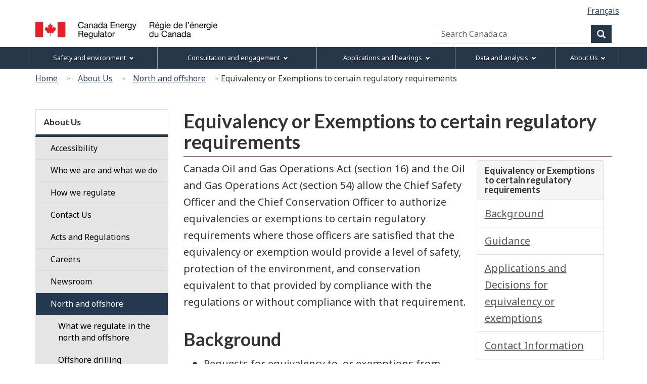

--- FILE ---
content_type: text/html
request_url: https://www.cer-rec.gc.ca/en/about/north-offshore/equivalency-or-exemptions-to-certain-regulatory-requirements/index.html
body_size: 9824
content:

<!DOCTYPE html>
<!--[if lt IE 9]><html class="no-js lt-ie9" lang="en" dir="ltr"><![endif]-->
<!--[if gt IE 8]><!-->
<html class="no-js" lang="en" dir="ltr"><!-- InstanceBegin template="/Templates/wet4-gcwu-2col-eng.dwt" codeOutsideHTMLIsLocked="false" -->
<!--<![endif]-->
<head>
<meta charset="utf-8">
<!-- Web Experience Toolkit (WET) / Boîte à outils de l'expérience Web (BOEW)
wet-boew.github.io/wet-boew/License-en.html / wet-boew.github.io/wet-boew/Licence-fr.html -->

<!-- InstanceBeginEditable name="doctitle" -->
<title>CER – Equivalency or Exemptions to certain regulatory requirements</title>
<!-- InstanceEndEditable -->
<!-- Meta data -->
<!-- InstanceBeginEditable name="head" -->
<meta name="dcterms.subject" title="scheme" content="Northern development; Energy; Gas industry; Natural gas; Petroleum industry; Petroleum;">
<!-- Meta data-->
<!-- InstanceEndEditable -->

<meta name="viewport" content="width=device-width, initial-scale=1">
<meta name="description" content="Equivalency or Exemptions to certain regulatory requirements">
<meta name="dcterms.title" content="CER – Equivalency or Exemptions to certain regulatory requirements">
<meta name="dcterms.creator" content="Government of Canada, Canada Energy Regulator">
<meta name="dcterms.issued" title="W3CDTF" content="2022-08-11">
<meta name="dcterms.modified" title="W3CDTF" content="2022-08-11">
<meta name="dcterms.language" title="ISO639-2" content="eng">
<!-- Meta data-->
<!--[if gte IE 9 | !IE ]><!-->
<link href="/Templates/wet4-gcwu/theme-gcwu-fegc/assets/favicon.ico" rel="icon" type="image/x-icon">
<link rel="stylesheet" href="/Templates/wet4-gcwu/theme-gcwu-fegc/css/theme.min.css">
<link rel="stylesheet" href="/Templates/wet4-gcwu/includes/css/gcwu.custom.css">
<link rel="stylesheet" href="/includes/js/invitation-manager/Overlay.css"> 
<!--<![endif]-->
<!--[if lt IE 9]>
<link href="/Templates/wet4-gcwu/theme-gcwu-fegc/assets/favicon.ico" rel="shortcut icon" />
<link rel="stylesheet" href="/Templates/wet4-gcwu/theme-gcwu-fegc/css/ie8-theme.min.css" />
<script src="http://ajax.googleapis.com/ajax/libs/jquery/1.11.1/jquery.min.js"></script>
<script src="/Templates/wet4-gcwu/wet-boew/js/ie8-wet-boew.min.js"></script>
<![endif]
<script src="https://ajax.googleapis.com/ajax/libs/jquery/2.1.4/jquery.js"></script>-->
<script src="https://ajax.googleapis.com/ajax/libs/jquery/2.2.4/jquery.min.js"></script>

<noscript><link rel="stylesheet" href="/Templates/wet4-gcwu/wet-boew/css/noscript.min.css" /></noscript>

<!-- CustomScriptsCSSStart -->
<!-- InstanceBeginEditable name="customscriptcss" -->

<!-- InstanceEndEditable -->
<!-- CustomScriptsCSSEnd -->
<!-- Global tracking being done by Tag manager in skip-to-menu-eng.html -->
</head>

<body vocab="http://schema.org/" typeof="WebPage">
<span typeof="Organization"><meta property="legalName" content="Canada Energy Regulator"></span>
<!-- Start: Google Tag Manager -->
<script>
	//Script to determine if on tweb7, if not, then run Google Code
    const currentDomain = window.location.hostname;
    const subdomain = "tweb7.";
    if (currentDomain.startsWith(subdomain)){
        // On tweb7, do not add code
    } else {
        const noscriptIframe = document.createElement('iframe');
        noscriptIframe.src = "//www.googletagmanager.com/ns.html?id=GTM-M96XHH";
        noscriptIframe.height = "0";
        noscriptIframe.width = "0";
        noscriptIframe.style.display = "none";
        noscriptIframe.style.visibility = "hidden";
        document.body.appendChild(noscriptIframe);

        const gtmScript = document.createElement('script');
        gtmScript.text = `(function(w,d,s,l,i){w[l]=w[l]||[];w[l].push({'gtm.start':
        new Date().getTime(),event:'gtm.js'});var f=d.getElementsByTagName(s)[0],
        j=d.createElement(s),dl=l!='dataLayer'?'&l='+l:'';j.async=true;j.src=
        '//www.googletagmanager.com/gtm.js?id='+i+dl;f.parentNode.insertBefore(j,f);
        })(window,document,'script','dataLayer','GTM-M96XHH');`;
        document.head.appendChild(gtmScript);

        // js-cookie for GA4 Unique Pageview event
        const jsCookieScript = document.createElement('script');
        jsCookieScript.src = "https://cdn.jsdelivr.net/npm/js-cookie@3.0.5/dist/js.cookie.min.js";
        document.body.appendChild(jsCookieScript);

		// javascript for unique pageviews 
        const uniquePageviewsScript = document.createElement('script');
        uniquePageviewsScript.src = "/includes/js/unique-pageviews.js";
        document.body.appendChild(uniquePageviewsScript);
    }
</script>
<!-- End: Google Tag Manager -->

<ul id="wb-tphp">
	<li class="wb-slc">
		<a class="wb-sl" href="#wb-cont">Skip to main content</a>
	</li>
	<li class="wb-slc visible-sm visible-md visible-lg">
		<a class="wb-sl" href="#wb-info">Skip to "About this site"</a>
	</li>	<li class="wb-slc visible-md visible-lg">
		<a class="wb-sl" href="#wb-sec">Skip to section menu</a>
	</li>
</ul>
<header role="banner">
	<div id="wb-bnr">
		<div id="wb-bar">
			<div class="clearfix"></div>
			<div class="container">				
				<div class="row">
					<section id="wb-lng" class="visible-md visible-lg">
						<h2>Language selection</h2>
						<ul class="text-right list-inline margin-bottom-none">				
							
<!-- InstanceBeginEditable name="language" -->
<li><a lang="fr" hreflang="fr" href="/fr/regie/nord-zones-extracotieres/equivalence-de-certaines-exigences-reglementaires-ou-derogation/index.html">Français</a></li>
<!-- InstanceEndEditable -->
 	
</ul>
</section>
<div>
  <div class="brand col-xs-5 col-md-4" property="publisher" typeof="GovernmentOrganization">
	<a href="/en/index.html" property="url">
	  <img src="/global/images/logo_cer_en.png" alt="" property="logo" class="img-responsive">
	  <span class="wb-inv" property="name"> Canada Energy Regulator / <span lang="fr">Régie de l’énergie du Canada</span></span></a>
	<meta property="areaServed" typeof="Country" content="Canada">
	<link property="logo" href="/global/images/logo_cer_en.png">
  </div>
  <section id="wb-srch" class="col-lg-8 text-right">
	<h2>Search</h2>
	<form action="https://www.canada.ca/en/canada-energy-regulator/search.html" method="get" name="cse-search-box" role="search" class="form-inline">
	  <div class="form-group">
		<label for="wb-srch-q" class="wb-inv">Search Canada.ca</label>
		<input id="wb-srch-q" list="wb-srch-q-ac" class="wb-srch-q form-control" name="q" type="search" value=""
		  size="34" maxlength="170" placeholder="Search Canada.ca">
		  <!-- 
		 <input type="hidden" name="st" value="s" data-role="none">
		 <input type="hidden" name="num" value="10" data-role="none">
		 <input type="hidden" name="s5bm3ts21rch" value="x" data-role="none">
		 <input type="hidden" name="st1rt" value="0" data-role="none">
		 <input type="hidden" name="langs" value="eng" data-role="none">
		 <input type="hidden" name="cdn" value="reccer" data-role="none">
			-->
		<datalist id="wb-srch-q-ac"></datalist>
	  </div>
	  <div class="form-group submit">
		<button type="submit" id="wb-srch-sub" class="btn btn-primary btn-small" name="wb-srch-sub">
		  <span
			class="glyphicon-search glyphicon"></span>
		  <span class="wb-inv">Search</span></button>
	  </div>
	</form>
  </section>
</div>
</div>
</div>
</div>
</div>
<section class="wb-mb-links col-xs-12 visible-sm visible-xs" id="wb-glb-mn">
    <h2>Menu</h2>
    <ul class="pnl-btn list-inline text-right">
      <li>
        <a href="#mb-pnl" title="Menu" aria-controls="mb-pnl" class="overlay-lnk btn btn-sm btn-default" role="button"> 
          <span class="glyphicon glyphicon-th-list"> 
            <span class="wb-inv">Menu</span>
          </span>
        </a>
      </li>
    </ul>
    <div id="mb-pnl"></div>
  </section>
<nav role="navigation" id="wb-sm" data-ajax-replace="/Templates/wet4-gcwu/includes/menu/sitemenu-en.html" data-trgt="mb-pnl" class="wb-menu visible-md visible-lg" typeof="SiteNavigationElement">
    <div class="container nvbar">
      <h2>Menu</h2>
      <div class="row">
        <ul class="list-inline menu">
			<li><a href="/en/safety-environment/index.html">Safety and environment</a></li>
			<li><a href="/en/consultation-engagement/index.html">Consultation and engagement</a></li>
			<li><a href="/en/applications-hearings/index.html">Applications and hearings</a></li>
			<li><a href="/en/data-analysis/index.html">Data and analysis</a></li>
			<li><a href="/en/about/index.html">About Us</a></li>
	  	</ul>
      </div>
    </div>
	</nav>
<nav id="wb-bc" property="breadcrumb" role="navigation">
<h2>You are here:</h2>
<div class="container">
<div class="row">
<ol class="breadcrumb">
<li><a href="/en/index.html">Home</a></li>
<li><a href="/en/about/index.html">About Us</a></li>
<li><a href="/en/about/north-offshore/index.html">North and offshore</a></li>
<li>Equivalency or Exemptions to certain regulatory requirements</li>
</ol>

</div>
</div>
</nav>
</header>
<div class="container">
<div class="row">
<main role="main" property="mainContentOfPage" class="col-md-9 col-md-push-3">

<!-- InstanceBeginEditable name="center" -->
<h1 id="wb-cont" property="name">Equivalency or Exemptions to certain regulatory requirements</h1>
<aside class="col-md-4 pull-right">
<section class="panel panel-default">
<header class="panel-heading">
<h2 class="panel-title">Equivalency or Exemptions to certain regulatory requirements</h2>
</header>
<div class="list-group">
<a class="list-group-item" href="/en/about/north-offshore/equivalency-or-exemptions-to-certain-regulatory-requirements/index.html#s1">Background</a>
<a class="list-group-item" href="/en/about/north-offshore/equivalency-or-exemptions-to-certain-regulatory-requirements/index.html#s2">Guidance</a>
<a class="list-group-item" href="/en/about/north-offshore/equivalency-or-exemptions-to-certain-regulatory-requirements/index.html#s3">Applications and Decisions for equivalency or exemptions</a>
<a class="list-group-item" href="/en/about/north-offshore/equivalency-or-exemptions-to-certain-regulatory-requirements/index.html#s4">Contact Information</a>
</div>
</section>
<section class="panel panel-default">
<header class="panel-heading">
<h2 class="panel-title">Related Links</h2>
</header>
<div class="list-group">
<a class="list-group-item" href="https://laws-lois.justice.gc.ca/eng/acts/O-7/index.html" rel="external">Canada Oil and Gas Operations Act</a>
<a class="list-group-item" href="https://www.justice.gov.nt.ca/en/files/legislation/oil-and-gas-operations/oil-and-gas-operations.a.pdf" rel="external">Oil and Gas Operations Act</a>
<a class="list-group-item" href="/en/about/acts-regulations/other-acts/canada-oil-gas-operations-act/transparency-guidelines-information/index.html">Transparency Guidelines for Information under the Canada Oil and Gas Operations Act</a>
</div>
</section>
</aside>
<p>Canada Oil and Gas Operations Act (section 16) and the Oil and Gas Operations Act (section&nbsp;54) allow the Chief Safety  Officer and the Chief Conservation Officer to authorize equivalencies or exemptions to certain regulatory requirements where those officers are satisfied that the equivalency or exemption would provide a level of safety, protection of the environment, and conservation equivalent to that provided by compliance with the regulations or without compliance with that requirement.</p>
<h2 id="s1">Background</h2>
<ul class="lst-spcd">
<li><a href="/en/about/north-offshore/equivalency-or-exemptions-to-certain-regulatory-requirements/requests-for-equivalency-exemptions-regulatory-requirements.html">Requests for equivalency to, or exemptions from, certain regulatory requirements under the Canada Oil and Gas Operations Act or the Northwest Territories’ Oil and Gas Operations Act</a> &ndash; 6&nbsp;July 2021</li>
</ul>
<h2 id="s2">Guidance</h2>
<ul>
<li><a href="/en/about/north-offshore/equivalency-or-exemptions-to-certain-regulatory-requirements/regulatory-deviation-or-exemption-application-process-guidelines.html">Regulatory Deviation or Exemption application process Guidelines</a> &ndash; 21&nbsp;July 2021</li>
</ul>
<table id="s3" class="table table-bordered table-condensed table-hover small">
<caption class="text-left"><strong>Applications and Decisions for equivalency or exemptions</strong></caption>
<thead>
<tr>
<th scope="col" class="active col-sm-2"><p>Applicant</p></th>
<th scope="col" class="active col-sm-5"><p>Application details</p></th>
<th scope="col" class="active col-sm-2"><p>Date submitted</p></th>
<th scope="col" class="active col-sm-2"><p>Public comment period ends</p></th>
<th scope="col" class="active col-sm-2"><p>Decision</p></th>
</tr>
</thead>
<tbody>
<tr>
<td><p>Inuvialuit Petroleum Corporation (IPC)</p></td>
<td><p>OGOA RegDEx Request 2021-001</p>
<p>Substitute standard for Quality Assurance Program<br>
<a href="https://apps.cer-rec.gc.ca/REGDOCS/File/Download/4155635">[Document&nbsp;4155635]</a></p></td>
<td><p>2021-10-12</p></td>
<td><p>2021-11-15</p></td>
<td><p> <a href="https://apps.cer-rec.gc.ca/REGDOCS/Item/Filing/C17492">[Filing&nbsp;C17492]</a></p></td>
</tr><tr>
<td><p>Inuvialuit Petroleum Corporation (IPC)</p></td>
<td><p>OGOA RegDEx Request 2021-002</p>
<p>Substitute standard for construction and design<br>
<a href="https://apps.cer-rec.gc.ca/REGDOCS/File/Download/4155636">[Document&nbsp;4155636]</a></p></td>
<td><p>2021-10-12</p></td>
<td><p>2021-11-15</p></td>
<td><p> <a href="https://apps.cer-rec.gc.ca/REGDOCS/Item/Filing/C17493">[Filing&nbsp;C17493]</a></p></td>
</tr>
<tr>
<td><p>Inuvialuit Petroleum Corporation (IPC)</p></td>
<td><p>OGOA RegDEx Request 2021-003</p>
<p>Use of current standard or code<br>
<a href="https://apps.cer-rec.gc.ca/REGDOCS/File/Download/4155561">[Document&nbsp;4155561]</a></p></td>
<td><p>2021-10-12</p></td>
<td><p>2021-11-15</p></td>
<td><p> <a href="https://apps.cer-rec.gc.ca/REGDOCS/Item/Filing/C17494">[Filing&nbsp;C17494]</a></p></td>
</tr>
<tr>
<td><p>Inuvialuit Petroleum Corporation (IPC)</p></td>
<td><p>OGOA RegDEx Request 2021-004</p>
<p>Use of current version of reference standard or code<br>
<a href="https://apps.cer-rec.gc.ca/REGDOCS/File/Download/4158465">[Document&nbsp;4158465]</a></p></td>
<td><p>2021-10-12</p></td>
<td><p>2021-11-15</p></td>
<td><p> <a href="https://apps.cer-rec.gc.ca/REGDOCS/Item/Filing/C17495">[Filing&nbsp;C17495]</a></p></td>
</tr>
<tr>
<td><p>Inuvialuit Petroleum Corporation (IPC)</p></td>
<td><p>OGOA RegDEx Request 2021-005</p>
<p>Use current engineering best practices for similar type of facilities<br>
<a href="https://apps.cer-rec.gc.ca/REGDOCS/File/Download/4158466">[Document&nbsp;4158466]</a></p></td>
<td><p>2021-10-12</p></td>
<td><p>2021-11-15</p></td>
<td><p> <a href="https://apps.cer-rec.gc.ca/REGDOCS/Item/Filing/C17496">[Filing&nbsp;C17496]</a></p></td>
</tr>
</tbody>
</table>
<div class="clearfix"></div>
<a href="#wb-tphp" class="btn btn-default pull-right hidden-print" role="button">Top of Page</a>
<h2 id="s4">Contact Information</h2>
<p>Chief Safety Officer<br>
Keith Landra<br>
Phone: 403-389-4280<br>
e-mail: <a href="mailto:keith.landra@cer-rec.gc.ca">keith.landra@cer-rec.gc.ca</a></p>
<p>Chief Conservation Officer<br>
Iain Colquhoun<br>
Phone: 403-4724416<br>
e-mail: <a href="mailto:iain.colquhoun@cer-rec.gc.ca">iain.colquhoun@cer-rec.gc.ca</a></p>
<div class="clearfix"></div>
<!--
<section id="top-bar" class="pop wb-overlay modal-content overlay-def wb-bar-b-primary">
<div class="bg-primary">
<p class="text-center brdr-0-primary">
<a class="bg-primary" target="_blank" href="/bts/srvy-eng.html">
<strong>Thank you for visiting our website.<br>We welcome your feedback to let us know how we can improve your experience</strong>
</a>
</p>
</div>
</section>
<section class="wb-inview show-none bar-demo" data-inview="top-bar">
<h3 class="no-gutter"></h3>

<div class="text-center"><p>&nbsp;</p>
</div>
</section>
-->
<!-- InstanceEndEditable -->
<div class="clearfix"></div>
<dl id="wb-dtmd">
<dt>Date modified:&#32;</dt>
<dd><time property="dateModified">2022-08-11</time></dd>
</dl>
</main>
<nav class="col-md-3 col-md-pull-9 visible-md visible-lg" typeof="SiteNavigationElement" id="wb-sec" role="navigation">
    <h2>Section menu</h2>
        <ul class="list-group menu list-unstyled"> <li>
            <h3><a href="/en/about/index.html">About Us</a></h3>
                   <ul class="list-group menu list-unstyled">
                       <li><a class="list-group-item" href="/en/about/accessibility/index.html">Accessibility</a>                        <ul class="list-group menu list-unstyled wb-inv">
                        </ul>
                    </ul>
                   <ul class="list-group menu list-unstyled">
                       <li><a class="list-group-item" href="/en/about/who-we-are-what-we-do/index.html">Who we are and what we do</a>                        <ul class="list-group menu list-unstyled wb-inv">
                            <li>
                                <a class="list-group-item" href="/en/about/who-we-are-what-we-do/people.html"><div class="mrgn-lft-md">Our People</div></a>
		                <ul class="list-group menu list-unstyled wb-inv">
		                </ul>
                            </li>
                            <li>
                                <a class="list-group-item" href="/en/about/who-we-are-what-we-do/responsibility/index.html"><div class="mrgn-lft-md">Our Responsibilities</div></a>
		                <ul class="list-group menu list-unstyled wb-inv">
		                </ul>
                            </li>
                            <li>
                                <a class="list-group-item" href="/en/about/who-we-are-what-we-do/strategic-plan/index.html"><div class="mrgn-lft-md">Our Strategic Plan</div></a>
		                <ul class="list-group menu list-unstyled wb-inv">
		                </ul>
                            </li>
                            <li>
                                <a class="list-group-item" href="/en/about/who-we-are-what-we-do/our-work.html"><div class="mrgn-lft-md">Our Work</div></a>
		                <ul class="list-group menu list-unstyled wb-inv">
		                </ul>
                            </li>
                            <li>
                                <a class="list-group-item" href="/en/about/who-we-are-what-we-do/governance/index.html"><div class="mrgn-lft-md">Governance</div></a>
		                <ul class="list-group menu list-unstyled wb-inv">
		                </ul>
                            </li>
                            <li>
                                <a class="list-group-item" href="/en/about/who-we-are-what-we-do/organization-structure/index.html"><div class="mrgn-lft-md">Organization and Structure</div></a>
		                <ul class="list-group menu list-unstyled wb-inv">
		                </ul>
                            </li>
                            <li>
                                <a class="list-group-item" href="/en/about/who-we-are-what-we-do/cost-recovery/index.html"><div class="mrgn-lft-md">Cost Recovery</div></a>
		                <ul class="list-group menu list-unstyled wb-inv">
		                </ul>
                            </li>
                            <li>
                                <a class="list-group-item" href="/en/about/who-we-are-what-we-do/cer-time-limits-and-service-standards.html"><div class="mrgn-lft-md">CER Time Limits and Service Standards</div></a>
		                <ul class="list-group menu list-unstyled wb-inv">
		                </ul>
                            </li>
                        </ul>
                    </ul>
                   <ul class="list-group menu list-unstyled">
                       <li><a class="list-group-item" href="/en/about/how-we-regulate/index.html">How we regulate</a>                        <ul class="list-group menu list-unstyled wb-inv">
                            <li>
                                <a class="list-group-item" href="/en/about/how-we-regulate/regulatory-framework-101/index.html"><div class="mrgn-lft-md">Regulatory Framework 101</div></a>
		                <ul class="list-group menu list-unstyled wb-inv">
		                </ul>
                            </li>
                            <li>
                                <a class="list-group-item" href="/en/about/how-we-regulate/guidance/index.html"><div class="mrgn-lft-md">Guidance</div></a>
		                <ul class="list-group menu list-unstyled wb-inv">
		                </ul>
                            </li>
                            <li>
                                <a class="list-group-item" href="/en/about/how-we-regulate/designated-authorities-101.html"><div class="mrgn-lft-md">Designated Authorities 101</div></a>
		                <ul class="list-group menu list-unstyled wb-inv">
		                </ul>
                            </li>
                            <li>
                                <a class="list-group-item" href="/en/about/how-we-regulate/plans-for-regulatory-framework/index.html"><div class="mrgn-lft-md">Plans for the Regulatory Framework</div></a>
		                <ul class="list-group menu list-unstyled wb-inv">
		                </ul>
                            </li>
                            <li>
                                <a class="list-group-item" href="/en/about/how-we-regulate/regulatory-cooperation/index.html"><div class="mrgn-lft-md">Regulatory Cooperation</div></a>
		                <ul class="list-group menu list-unstyled wb-inv">
		                </ul>
                            </li>
                        </ul>
                    </ul>
                   <ul class="list-group menu list-unstyled">
                       <li><a class="list-group-item" href="/en/about/contact/index.html">Contact Us</a>                        <ul class="list-group menu list-unstyled wb-inv">
                            <li>
                                <a class="list-group-item" href="/en/about/contact/confidential-disclosure-whistleblower/index.html"><div class="mrgn-lft-md">Confidential Disclosure (Whistleblower) Process</div></a>
                            </li>
                        </ul>
                    </ul>
                   <ul class="list-group menu list-unstyled">
                       <li><a class="list-group-item" href="/en/about/acts-regulations/index.html">Acts and Regulations</a>                        <ul class="list-group menu list-unstyled wb-inv">
                            <li>
                                <a class="list-group-item" href="/en/about/acts-regulations/list-acts-regulations/index.html"><div class="mrgn-lft-md">List of Acts and Regulations</div></a>
                            </li>
                            <li>
                                <a class="list-group-item" href="/en/about/acts-regulations/cer-act-regulations-guidance-notes-related-documents/index.html"><div class="mrgn-lft-md">CER Act – Regulations and Related Documents</div></a>
                            </li>
                            <li>
                                <a class="list-group-item" href="/en/about/acts-regulations/cogoa-other-acts-regulations-guidance-notes-related-documents/index.html"><div class="mrgn-lft-md">COGOA and other Acts – Regulations and Related Documents</div></a>
                            </li>
                            <li>
                                <a class="list-group-item" href="/en/about/acts-regulations/forward-regulatory-plan/index.html"><div class="mrgn-lft-md">Forward Regulatory Plan</div></a>
                            </li>
                            <li>
                                <a class="list-group-item" href="/en/about/acts-regulations/other-acts/cooperative-agreements/index.html"><div class="mrgn-lft-md">Cooperative Agreements</div></a>
                            </li>
                        </ul>
                    </ul>
                   <ul class="list-group menu list-unstyled">
                       <li><a class="list-group-item" href="/en/about/careers/index.html">Careers</a>                        <ul class="list-group menu list-unstyled wb-inv">
                            <li>
                                <a class="list-group-item" href="/en/about/careers/benefits-cer.html"><div class="mrgn-lft-md">Benefits of working at the CER</div></a>
		                <ul class="list-group menu list-unstyled wb-inv">
		                </ul>
                            </li>
                            <li>
                                <a class="list-group-item" href="/en/about/careers/how-do-you-apply/index.html"><div class="mrgn-lft-md">How Do I Apply?</div></a>
		                <ul class="list-group menu list-unstyled wb-inv">
		                </ul>
                            </li>
                            <li>
                                <a class="list-group-item" href="/en/about/careers/career-opportunities/index.html"><div class="mrgn-lft-md">Career Opportunities</div></a>
		                <ul class="list-group menu list-unstyled wb-inv">
		                </ul>
                            </li>
                            <li>
                                <a class="list-group-item" href="/en/about/careers/student-hiring/index.html"><div class="mrgn-lft-md">Student Hiring</div></a>
		                <ul class="list-group menu list-unstyled wb-inv">
		                </ul>
                            </li>
                        </ul>
                    </ul>
                   <ul class="list-group menu list-unstyled">
                       <li><a class="list-group-item" href="/en/about/news-room/index.html">Newsroom</a>                        <ul class="list-group menu list-unstyled wb-inv">
                            <li>
                                <a class="list-group-item" href="/en/about/news-room/news-releases/index.html"><div class="mrgn-lft-md">News Releases</div></a>
                            </li>
                            <li>
                                <a class="list-group-item" href="/en/about/news-room/decision-in-brief/index.html"><div class="mrgn-lft-md">Decisions in Brief</div></a>
                            </li>
                            <li>
                                <a class="list-group-item" href="/en/about/news-room/fact-sheets/index.html"><div class="mrgn-lft-md">Fact Sheets</div></a>
                            </li>
                            <li>
                                <a class="list-group-item" href="/en/about/news-room/videos/index.html"><div class="mrgn-lft-md">Videos</div></a>
                            </li>
                            <li>
                                <a class="list-group-item" href="/en/about/news-room/media-accreditation-guidelines/index.html"><div class="mrgn-lft-md">Media Accreditation and Guidelines</div></a>
                            </li>
                            <li>
                                <a class="list-group-item" href="/en/about/news-room/whats-new/index.html"><div class="mrgn-lft-md">What's New Archives</div></a>
                            </li>
                            <li>
                                <a class="list-group-item" href="/en/about/news-room/feature-articles/index.html"><div class="mrgn-lft-md">Feature Articles</div></a>
                            </li>
                        </ul>
                    </ul>
                   <ul class="list-group menu list-unstyled">
                       <li><a class="list-group-item" href="/en/about/north-offshore/index.html">North and offshore</a>                        <ul class="list-group menu list-unstyled expanded">
                            <li>
                                <a class="list-group-item" href="/en/about/north-offshore/what-we-regulate.html"><div class="mrgn-lft-md">What we regulate in the north and offshore</div></a>
                            </li>
                            <li>
                                <a class="list-group-item" href="/en/about/north-offshore/offshore-drilling.html"><div class="mrgn-lft-md">Offshore drilling</div></a>
                            </li>
                            <li>
                                <a class="list-group-item" href="/en/about/north-offshore/seismic-marine.html"><div class="mrgn-lft-md">Seismic in a marine environment</div></a>
                            </li>
                            <li>
                                <a class="list-group-item" href="/en/about/north-offshore/significant-commercial-discovery.html"><div class="mrgn-lft-md">Significant or commercial discovery</div></a>
                            </li>
                            <li>
                                <a class="list-group-item" href="/en/about/north-offshore/access-information.html"><div class="mrgn-lft-md">Access to information or well material</div></a>
                            </li>
                            <li>
                                <a class="list-group-item" href="/en/about/north-offshore/active-operating-licences.html"><div class="mrgn-lft-md">Active operating licences</div></a>
                            </li>
                            <li>
                                <a class="list-group-item" href="/en/about/north-offshore/services-agreements.html"><div class="mrgn-lft-md">Services agreements</div></a>
                            </li>
                            <li>
                                <a class="list-group-item" href="/en/about/north-offshore/statistics/index.html"><div class="mrgn-lft-md">Research, statistics, and assessments</div></a>
                            </li>
                            <li>
                                <a class="list-group-item" href="/en/about/north-offshore/archived-public-documents.html"><div class="mrgn-lft-md">Archived public documents</div></a>
                            </li>
                        </ul>
                    </ul>
                   <ul class="list-group menu list-unstyled">
                       <li><a class="list-group-item" href="/en/about/publications-reports/index.html">Publications and Reports</a>                        <ul class="list-group menu list-unstyled wb-inv">
                        </ul>
                    </ul>
                   <ul class="list-group menu list-unstyled">
                       <li><a class="list-group-item" href="/en/about/open-government/index.html">Open Government</a>                        <ul class="list-group menu list-unstyled wb-inv">
                            <li>
                                <a class="list-group-item" href="/en/about/open-government/transparency/index.html"><div class="mrgn-lft-md">Transparency</div></a>
                            </li>
                        </ul>
                    </ul>
                   <ul class="list-group menu list-unstyled">
                       <li><a class="list-group-item" href="/en/about/library/index.html">CER Library</a>                        <ul class="list-group menu list-unstyled wb-inv">
                            <li>
                                <a class="list-group-item" href="/en/about/library/contact.html"><div class="mrgn-lft-md">Contact Us - CER Library</div></a>
                            </li>
                            <li>
                                <a class="list-group-item" href="/en/about/library/requests-publications/index.html"><div class="mrgn-lft-md">Requests for Publications</div></a>
                            </li>
                            <li>
                                <a class="list-group-item" href="/en/about/library/north-offshore-data.html"><div class="mrgn-lft-md">View north and offshore data and well history</div></a>
                            </li>
                        </ul>
                    </ul>
                </li>
                <!-- SecNavEnd -->
            </ul>
        </nav>
</div></div>
<script type="text/javascript">
$( document ).one( "wb-ready.wb", function() {
	
	if( sessionStorage.hits ) {
		
		if(sessionStorage.getItem('hits') == 10){
		    sessionStorage.hits = 1
		} else {
			sessionStorage.hits = Number(sessionStorage.hits) +1;
		}
            
         } else {
			 
            sessionStorage.hits = 1;
         
		 }
		 
		 
		 
	if(sessionStorage.getItem('hits') == 3 ) {
			$( "#bottom-bar" ).trigger( "open.wb-overlay", [
			[
				{
					src: "#bottom-bar",
					type: "inline"
				}
			]
		 ]);
	  }
	// if string exists in the url
  			if (document.location.pathname.indexOf('/discussion-paper') > -1) {
            // select the element by its id and show it or -
            $('#bottom-bar').css('visibility', 'hidden');
        }
		else if (document.location.pathname.indexOf('market-snapshot-record-high-electric-vehicle-sales-canada.html') > -1) {
            // select the element by its id and show it or -
            $('#bottom-bar').css('visibility', 'hidden');
        }
		else if (document.location.pathname.indexOf('market-snapshot-how-does-refinery-turn-crude-oil-into-products-like-gasoline-diesel.html') > -1) {
            // select the element by its id and show it or -
            $('#bottom-bar').css('visibility', 'hidden');
        }
		else if (document.location.pathname.indexOf('/provincial-territorial-energy-profiles') > -1) {
            // select the element by its id and show it or -
            $('#bottom-bar').css('visibility', 'hidden');
        }
		else if (document.location.pathname.indexOf('CommodityStatistics') > -1) {
            // select the element by its id and show it or -
            $('#bottom-bar').css('visibility', 'hidden');
        }
        else {
            // hide it
            $('#bottom-bar').css('visibility', 'visible');
        }
} );
</script>

<section id="bottom-bar" class="wb-overlay modal-content overlay-def wb-bar-t text-center">
	<header class="modal-header">
	  <h5 class="modal-title">We're looking to improve our website to serve you better.</h5>
	</header>
	<div class="modal-body">
	<p>Please help us by completing  <a href="https://forms.office.com/r/Jmj6KYkEwt" target="_blank">this survey</a>. </p>
  </div>
</section>

<footer role="contentinfo" id="wb-info" class="wb-info">
	<div class="landscape">
		<nav class="container wb-navcurr">
			<h2 class="wb-inv">Menu</h2>
			<ul id="gc-tctr" class="list-inline">
				<li class="gcwu-tc"><a href="/en/terms-conditions.html" rel="license">Terms and conditions</a>			    </li>
				<li class="gcwu-tr">
					<a href="/en/about/open-government/transparency/index.html">Transparency</a>
				</li>
				<li class="gcwu-tr"><span class="gcwu-tc"><a href="/en/about/accessibility/index.html">Accessibility</a></span></li>
			</ul>
			<div class="row">
			  <section class="col-sm-3">
					<h3><a href="/en/about/index.html">About us</a></h3>
					<ul class="list-unstyled">
						<li><a href="/en/about/who-we-are-what-we-do/people.html">Our People</a></li>
						<li><a href="/en/about/publications-reports/index.html">Publications and Reports</a></li>
						<li><a href="/en/about/acts-regulations/index.html">Acts and Regulations</a></li>	
						<li><a href="/en/about/careers/index.html">Careers</a></li>
					</ul>
				</section>
				<section class="col-sm-3">
					<h3><a href="/en/about/news-room/index.html">News</a></h3>
					<ul class="list-unstyled">
						<li><a href="/en/about/news-room/whats-new/index.html">What's New</a></li>
						<li><a href="/en/about/news-room/news-releases/index.html">News Releases</a></li>
						<li><a href="/en/about/news-room/videos/index.html">Videos</a></li>                  
					</ul>
				</section>
				<section class="col-sm-3">
					<h3><a href="/en/about/contact/index.html">Contact us</a></h3>
					<ul class="list-unstyled">
					  <li><a href="https://apps.cer-rec.gc.ca/ERS/Home/Index/">Report an incident</a> </li>
                      <li><a href="/en/about/contact/confidential-disclosure-whistleblower-process/index.html">Confidential disclosure</a> </li>
                      <li><a href="/en/about/library/requests-publications/index.html">Request publications</a></li>                  
					</ul>
				</section>
				<section class="col-sm-3">
					<h3><a href="/en/terms-conditions.html#s7">Stay connected</a></h3>
					<ul class="list-unstyled">
						<li><a href="/en/rss/rss.html">RSS Feeds</a></li>
						<li><a href="https://twitter.com/CER_REC">X</a></li>
						<li><a href="https://www.facebook.com/CER.REC">Facebook</a></li> 
						<li><a href="https://www.youtube.com/c/CanadaEnergyRegulator">YouTube</a></li> 
					</ul>
				</section>
			</div>
		</nav>
</div>
	<div class="brand">
		<div class="container">
			<div class="row">
				<nav class="col-md-9 col-lg-10 ftr-urlt-lnk">
					<h2 class="wb-inv">Government of Canada footer</h2>
					<ul class="list-inline">
						<li><a href="https://www.canada.ca/en/services/health.html"><span>Health</span></a></li>
						<li><a href="https://travel.gc.ca"><span>Travel</span></a></li>
						<li><a href="https://www.canada.ca/en/employment-social-development/corporate/portfolio/service-canada.html"><span>Service Canada</span></a></li>
						<li><a href="https://www.canada.ca/en/services/jobs/opportunities/government.html"><span>Jobs</span></a></li>
						<li><a href="https://www.canada.ca/en.html"><span>Canada.ca</span></a></li>
					</ul>
				</nav>
                <div class="col-xs-6 visible-sm visible-xs tofpg">
                  <a href="#wb-cont">Top of Page <span class="glyphicon glyphicon-chevron-up"></span></a>
                </div>
                <div class="col-xs-6 col-md-3 col-lg-2 text-right">
                	<img src="/Templates/wet4-gcwu/assets/wmms-blk.svg" alt="Canada.ca"/>
                </div>
			</div>
		</div>
	</div>
</footer><!--[if gte IE 9 | !IE ]><!-->
<!--<script src="https://ajax.googleapis.com/ajax/libs/jquery/2.1.4/jquery.js"></script> This was moved to wet-scripts.html -->
<script src="/Templates/wet4-gcwu/wet-boew/js/wet-boew.min.js"></script>
<!--<![endif]-->
<!--[if lt IE 9]>
<script src="/Templates/wet4-gcwu/wet-boew/js/ie8-wet-boew2.min.js"></script>

<![endif]-->
<script src="/Templates/wet4-gcwu/theme-gcwu-fegc/js/theme.min.js"></script>

<!-- Invitation Manager - Pop Up Survey -->
<script src="/includes/js/invitation-manager/Overlay.js"></script> 

<script src="/includes/js/invitation-manager/InvitationManager.js"></script> 
</body>
</html>

--- FILE ---
content_type: text/html
request_url: https://www.cer-rec.gc.ca/Templates/wet4-gcwu/includes/menu/sitemenu-en.html
body_size: 4485
content:
<!DOCTYPE html>
<html lang="en">
<!-- Web Experience Toolkit (WET) / Boîte à outils de l'expérience Web (BOEW)
wet-boew.github.io/wet-boew/License-en.html / wet-boew.github.io/wet-boew/Licence-fr.html -->
<style type="text/css">
ul.list-inline.menu {
font-size: 14px !important;
}
</style>
<!-- DataAjaxFragmentStart -->
<div class="pnl-strt container visible-md visible-lg nvbar">
<h2>Topics menu</h2>
<div class="row">
<ul class="list-inline menu" role="menubar">
<li><a href="#safety" class="item">Safety and environment</a>
<ul class="sm list-unstyled" id="safety" role="menu">
<li>
<details><summary>Compliance and enforcement</summary>
<ul role="menu">
<li><a href="/en/safety-environment/compliance-enforcement/audits/">Audits</a></li>
<li><a href="/en/safety-environment/compliance-enforcement/compliance-with-conditions/">Compliance with conditions</a></li>
<li><a href="/en/safety-environment/compliance-enforcement/enforcing-rules/">Enforcing the rules</a></li>
<li><a href="/en/safety-environment/compliance-enforcement/inspections/">Inspections</a></li>
<li><a href="/en/safety-environment/compliance-enforcement/cer-oversight-recent-incidents/">CER oversight of recent incidents</a></li>
<li><a href="/en/safety-environment/compliance-enforcement/"><strong>Compliance and enforcement &ndash; Main Page</strong></a></li>
</ul></details></li>
<li><details><summary>Damage prevention</summary>
<ul role="menu">
<li><a href="/en/safety-environment/damage-prevention/residential-commercial-landowners/">Residential and Commercial Landowners</a></li>
<li><a href="/en/safety-environment/damage-prevention/agricultural-activities/">Agricultural Activities</a></li>
<li><a href="/en/safety-environment/damage-prevention/government-agencies/">Government Agencies</a></li>
<li><a href="/en/safety-environment/damage-prevention/contractors/">Contractors</a></li>
<li><a href="/en/safety-environment/damage-prevention/pipeline-companies/">Pipeline Companies</a></li>
<li><a href="/en/safety-environment/damage-prevention/conducting-activities-near-pipelines/">Conducting Activities Safely Near Federally-regulated Pipelines</a></li>
<li><a href="/en/safety-environment/damage-prevention/damage-prevent-need-know/">Pipeline Damage Prevention Regulations &ndash; What you need to know</a></li>
<li><a href="/en/safety-environment/damage-prevention/power-line-companies/">Power Line Companies</a></li>
<li><a href="/en/safety-environment/damage-prevention/contractors-landowners-near-power-lines/">Contractors and Landowners Near Power Lines</a></li>
<li><a href="/en/safety-environment/damage-prevention/"><strong>Damage prevention &ndash; Main Page</strong></a></li>
</ul></details></li>
<li class="mrgn-lft-md"><a href="/en/safety-environment/emergency-management/">Emergency Management</a></li>
<li><details><summary>Environment</summary>
<ul role="menu">
<li><a href="/en/safety-environment/environment/lifecycle-approach/">Lifecycle Approach</a></li>
<li><a href="/en/safety-environment/environment/environmental-socio-economic-assessments/">Environmental Assessment</a></li>
<li><a href="/en/safety-environment/environment/watercourse-crossings/">Watercourse crossings</a></li>
<li><a href="/en/safety-environment/environment/post-construction/">Post-construction environmental monitoring</a></li>
<li><a href="/en/safety-environment/environment/remediation/">Remediation</a></li>
<li><a href="/en/applications-hearings/pipeline-abandonment/">Pipeline Abandonment</a></li>
<li><a href="/en/safety-environment/environment/"><strong>Environment &ndash; Main Page</strong></a></li>
</ul></details></li>
<li><details><summary>Industry Performance</summary>
<ul role="menu">
<li><a href="/en/safety-environment/industry-performance/event-reporting/">Event reporting</a></li>
<li><a href="https://apps2.cer-rec.gc.ca/pipeline-incidents/">Incidents at pipelines and facilities</a></li>
<li><a href="/en/safety-environment/industry-performance/information-safety-advisories/">Information and safety advisories</a></li>
<li><a href="/en/safety-environment/industry-performance/interactive-pipeline/">Interactive pipeline map</a></li>
<li><a href="/en/safety-environment/industry-performance/pipeline-performance-measures/">Pipeline performance measures and reports</a></li>
<li><a href="/en/safety-environment/industry-performance/reports-compliance-enforcement/">Reports on compliance and enforcement</a></li>
<li><a href="/en/safety-environment/industry-performance/"><strong>Industry Performance &ndash; Main Page</strong></a></li>
</ul></details></li>
<li><details><summary>Safety Culture</summary>
	<ul role="menu">
		<li><a href="/en/safety-environment/safety-culture/safety-culture-learning-portal/human-organizational-factors/index.html">Human and Organization Factors</a></li>
		<li><a href="/en/safety-environment/safety-culture/"><strong>Safety Culture - Main Page</strong></a></li>
	</ul></details></li>
<li><details><summary>Security</summary>
<ul role="menu">
<li><a href="/en/safety-environment/security/advisory/">Security Advisories</a></li>
<li><a href="/en/safety-environment/security/"><strong>Security &ndash; Main Page</strong></a></li>
</ul></details></li>
<li class="mrgn-lft-md"><a href="/en/safety-environment/quality-assurance-pipeline-fittings/">Quality Assurance of Pipeline Fittings</a></li>
<li><a href="/en/safety-environment/"><strong>Safety &amp; Environment &ndash; Main page</strong></a></li>
</ul>
</li>
<li><a href="/en/consultation-engagement/" class="item">Consultation and engagement</a>
<ul class="sm list-unstyled" id="participation" role="menu">
<li><details><summary>Stakeholder engagement</summary>
<ul>
<li><a href="/en/consultation-engagement/stakeholder-engagement/engagement-principles.html">Engagement principles</a></li>
<li><a href="/en/consultation-engagement/stakeholder-engagement/stakeholders-engage.html">Stakeholders we engage</a></li>
<li><a href="/en/consultation-engagement/stakeholder-engagement/current-regulatory-consultations/">Regulatory consultation</a></li>
<li><a href="/en/consultation-engagement/stakeholder-engagement/land-matters-group/">Land Matters Group</a></li>
<li><a href="/en/consultation-engagement/stakeholder-engagement/regulated-industry-engagement/">Regulated industry engagement</a></li>
<li><a href="/en/consultation-engagement/stakeholder-engagement/"><strong>Stakeholder engagement &ndash; Main Page</strong></a></li>
</ul></details></li>
<li><details><summary>Indigenous engagement</summary>
<ul>
<li><a href="/en/about/who-we-are-what-we-do/organization-structure/indigenous-advisory-committee/">Indigenous Advisory Committee</a></li>
<li><a href="/en/consultation-engagement/indigenous-engagement/indigenous-monitoring.html">Indigenous monitoring</a></li>
<li><a href="/en/consultation-engagement/indigenous-engagement/reconciliation/">Reconciliation</a></li>
<li><a href="/en/consultation-engagement/indigenous-engagement/"><strong>Indigenous engagement &ndash; Main Page</strong></a></li>
</ul></details></li>
<li class="mrgn-lft-md"><a href="/en/consultation-engagement/crown-consultation/">Crown Consultation</a></li>
<li><details><summary>Land Matters Guide</summary>
<ul>
<li><a href="/en/consultation-engagement/land-matters-guide/land-matters-advisory-service.html">Land matters advisory service</a></li>
<li><a href="/en/consultation-engagement/land-matters-guide/early-engagement.html">Early engagement</a></li>
<li><a href="/en/consultation-engagement/land-matters-guide/statement-concern.html">Statement of concern</a></li>
<li><a href="/en/consultation-engagement/land-matters-guide/complaint-resolution.html">Complaint resolution</a></li>
<li><a href="/en/consultation-engagement/land-matters-guide/land-agreements.html">Land agreements</a></li>
<li><a href="/en/consultation-engagement/land-matters-guide/detailed-route.html">Detailed route</a></li>
<li><a href="/en/consultation-engagement/land-matters-guide/right-entry-orders.html">Right of entry</a></li>
<li><a href="/en/consultation-engagement/land-matters-guide/land-use-compensation.html">Land use compensation</a></li>
<li><a href="/en/consultation-engagement/land-matters-guide/abandonment-pipeline.html">Pipeline abandonment</a></li>
<li><a href="/en/consultation-engagement/land-matters-guide/"><strong>Land Matters Guide &ndash; Main Page</strong></a></li>
</ul></details></li>
<li class="mrgn-lft-md"><a href="/en/consultation-engagement/alternative-dispute-resolution/">Alternative dispute resolution</a></li>
<li><a href="/en/consultation-engagement/"><strong>Consultation and engagement &ndash; Main page</strong></a></li>
</ul>
</li>
<li><a href="#applications" class="item">Applications and hearings</a>
<ul class="sm list-unstyled" id="applications" role="menu">
<li class="mrgn-lft-md"><a href="/en/applications-hearings/submit-applications-documents/">Submit Applications and Documents</a></li>
<li class="mrgn-lft-md"><a href="/en/applications-hearings/submit-applications-documents/filing-manuals/">Filing Manuals</a></li>
<li class="mrgn-lft-md"><a href="https://apps.cer-rec.gc.ca/REGDOCS/Home/Index">View Regulatory Documents</a></li>
<li class="mrgn-lft-md"><a href="/en/applications-hearings/view-applications-projects/">Applications and projects</a></li>
<li><details><summary>Participate in a Hearing</summary>
<ul>
<li><a href="/en/applications-hearings/participate-hearing/participate/">Participation Portal</a></li>
<li><a href="/en/applications-hearings/participate-hearing/hearing-process/">Hearing Process</a></li>
<li><a href="/en/applications-hearings/participate-hearing/participant-toolbox/">Participant Toolbox</a></li>
<li><a href="/en/applications-hearings/participate-hearing/hearing-process/process-advisor-support-hearing-participants.html">Process Advisor Support</a></li>
<li><a href="/en/applications-hearings/participate-hearing/"><strong>Participate in a Hearing &ndash; Main Page</strong></a></li>
</ul></details></li>
<li class="mrgn-lft-md"><a href="/en/applications-hearings/participate-hearing/participant-funding/">Participant Funding</a></li>
<li class="mrgn-lft-md"><a href="/en/applications-hearings/pipeline-abandonment/">Pipeline Abandonment</a></li>
<li><a href="/en/applications-hearings/"><strong>Applications and hearings &ndash; Main page</strong></a></li>
</ul>
</li>
<li><a href="/en/data-analysis/" class="item">Data and analysis</a>
<ul class="sm list-unstyled" id="energy" role="menu">
<li><details><summary>Energy Markets</summary>
<ul>
<li><a href="/en/data-analysis/energy-markets/market-snapshots/">Market Snapshots</a></li>
<li><a href="/en/data-analysis/energy-markets/provincial-territorial-energy-profiles/">Provincial and Territorial Energy Profiles</a></li>
<li><a href="/en/data-analysis/energy-markets/canadas-energy-transition/">Canada&rsquo;s Energy Transition</a></li>
<li><a href="/en/data-analysis/energy-markets/"><strong>Energy Markets &ndash; Main Page</strong></a></li>
</ul></details></li>
<li><details><summary>Energy commodities</summary>
<ul>
<li><a href="/en/data-analysis/energy-commodities/crude-oil-petroleum-products/">Oil &amp; Petroleum Products</a></li>
<li><a href="/en/data-analysis/energy-commodities/electricity/">Electricity and renewables</a></li>
<li><a href="/en/data-analysis/energy-commodities/natural-gas/">Natural Gas</a></li>
<li><a href="/en/data-analysis/energy-commodities/natural-gas-liquids/">Natural Gas Liquids (NGLs)</a></li>
<li><a href="/en/data-analysis/energy-commodities/"><strong>Energy commodities &ndash; Main Page</strong></a></li>
</ul></details></li>
<li><details><summary>Canada's Energy Future</summary>
<ul>
<li><a href="https://apps2.cer-rec.gc.ca/energy-future/">Canada's energy future interactive tool</a></li>
<li><a href="/en/data-analysis/canada-energy-future/"><strong>Canada's Energy Future &ndash; Main Page</strong></a></li>
</ul></details></li>
<li><details><summary>Facilities we regulate</summary>
<ul>
<li><a href="/en/data-analysis/facilities-we-regulate/pipeline-profiles/">Pipeline Profiles</a></li>
<li><a href="/en/data-analysis/facilities-we-regulate/canadas-pipeline-system/2021/">Canada’s pipeline system</a></li>
<li><a href="/en/data-analysis/facilities-we-regulate/international-power-lines-dashboard/">International Power Lines Dashboard</a></li>
<li><a href="/en/data-analysis/facilities-we-regulate/look-pipeline-flow-capacity/">A look at pipeline flow and capacity</a></li>
<li><a href="/en/data-analysis/facilities-we-regulate/"><strong>Facilities we regulate &ndash; Main Page</strong></a></li>
</ul></details></li>
<li><details><summary>Tools</summary>
<ul>
<li><a href="https://apps.cer-rec.gc.ca/Conversion/calculator-calculatrice.aspx">Energy Conversion Calculator</a></li>
<li><a href="https://apps.cer-rec.gc.ca/Conversion/conversion-tables.aspx">Energy Conversion Tables</a></li>
<li><a href="/en/data-analysis/energy-conversion-tools/"><strong>Tools &ndash; Main Page</strong></a></li>
</ul></details></li>
<li><details><summary>Environment and socio-economics
</summary>
<ul>
<li><a href="/berdi">BERDI - search tool</a></li>
<li><a href="/en/data-analysis/environment-socio-economics/"><strong>Environment and socio-economics
&ndash; Main Page</strong></a></li>
</ul></details></li>
<li class="mrgn-lft-md"><a href="/en/data-analysis/glossary/">Glossary</a></li>
<li><a href="/en/data-analysis/"><strong>Data and analysis &ndash; Main page</strong></a></li>
</ul>
</li>
<li><a href="#about" class="item">About Us</a>
<ul class="sm list-unstyled" id="about" role="menu">
<li>
<details><summary>Who we are and what we do</summary>
<ul role="menu">
<li><a href="/en/about/who-we-are-what-we-do/people.html">Our People</a></li>
<li><a href="/en/about/who-we-are-what-we-do/responsibility/">Our Responsibilities</a></li>
<li><a href="/en/about/who-we-are-what-we-do/strategic-plan/">Our Strategic Plan</a></li>
<li><a href="/en/about/who-we-are-what-we-do/our-work.html">Our Work</a></li>
<li><a href="/en/about/who-we-are-what-we-do/governance/">Governance</a></li>
<li class="nowrap"><a href="/en/about/who-we-are-what-we-do/organization-structure/">Organization and Structure</a></li>
<li><a href="/en/about/who-we-are-what-we-do/cost-recovery/">Cost Recovery</a></li>
<li><a href="/en/about/who-we-are-what-we-do/cer-time-limits-and-service-standards.html">CER Time Limits and Service Standards</a></li>
<li><a href="/en/about/who-we-are-what-we-do/" class="nowrap"><strong>Who we are and what we do &ndash; Main page</strong></a></li>
</ul></details></li>
<li>
<details><summary>How we regulate</summary>
<ul role="menu">
<li><a href="/en/about/how-we-regulate/regulatory-framework-101/">Regulatory Framework 101</a></li>
<li class="nowrap"><a href="/en/about/acts-regulations/">Acts and Regulations</a></li>
<li><a href="/en/about/how-we-regulate/guidance/">Guidance</a></li>
<li><a href="/en/about/how-we-regulate/designated-authorities-101.html">Designated Authorities 101</a></li>
<li><a href="/en/about/how-we-regulate/plans-for-regulatory-framework/">Plans for the Regulatory Framework</a></li>
<li><a href="/en/about/how-we-regulate/regulatory-cooperation/">Regulatory Cooperation</a></li>
<li><a href="/en/about/how-we-regulate/" class="nowrap"><strong>How we regulate &ndash; Main page</strong></a></li>
</ul></details></li>
<li>
<details><summary>Contact Us</summary>
<ul role="menu">
<li><a href="/en/about/contact/confidential-disclosure-whistleblower-process/">Confidential Disclosure (Whistleblower) Process</a></li>
<li class="nowrap"><a href="/en/about/contact/"><strong>Contact Us &ndash; Main page</strong></a></li>
</ul></details></li>
<li>
<details><summary>Acts and Regulations</summary>
<ul role="menu">
<li><a href="/en/about/acts-regulations/list-acts-regulations/">List of Acts and Regulations</a></li>
<li><a href="/en/about/acts-regulations/cer-act-regulations-guidance-notes-related-documents/">CER Act &ndash; Regulations and Related Documents</a></li>
<li><a href="/en/about/acts-regulations/cogoa-other-acts-regulations-guidance-notes-related-documents/">COGOA and other Acts &ndash; Regulations and Related Documents</a></li>
<li><a href="/en/about/acts-regulations/forward-regulatory-plan/">Forward Regulatory Plan</a></li>
<li><a href="/en/about/acts-regulations/other-acts/cooperative-agreements/">Cooperative Agreements</a></li>
<li class="nowrap"><a href="/en/about/acts-regulations/"><strong>Acts and Regulations &ndash; Main page</strong></a></li>
</ul></details></li>
<li>
<details><summary>Careers</summary>
<ul role="menu">
<li class="nowrap"><a href="/en/about/careers/career-opportunities/">Career opportunities</a></li>
<li class="nowrap"><a href="/en/about/careers/how-do-i-apply/index.html">How do I apply?</a></li>
<li class="nowrap"><a href="/en/about/careers/assessment-tips/index.html">Assessment tips</a></li>
<li class="nowrap"><a href="/en/about/careers/dynamic-work-environment/index.html">Our dynamic work environment</a></li>
<li class="nowrap"><a href="/en/about/careers/compensation-benefits/index.html">Compensation and benefits overview</a></li>
<li class="nowrap"><a href="/en/about/careers/composite-salary-sheet/index.html">Composite salary sheet</a></li>
<li class="nowrap"><a href="/en/about/careers/student-hiring/">Student hiring </a></li>
<li><a href="/en/about/careers/"><strong>Careers &ndash; Main page</strong></a></li>
</ul></details></li>
<li>
<details><summary>Newsroom</summary>
<ul role="menu">
<li><a href="/en/about/news-room/news-releases/">News Releases</a></li>
<li><a href="/en/about/news-room/decision-in-brief/">Decisions in Brief</a></li>
<li><a href="/en/about/news-room/fact-sheets/">Fact Sheets</a></li>
<li><a href="/en/about/news-room/videos/">Videos</a></li>
<li><a href="/en/about/news-room/media-accreditation-guidelines/">Media Accreditation &amp; Guidelines</a></li>
<li><a href="/en/about/news-room/whats-new/">What's New Archives</a></li>
<li><a href="/en/about/news-room/feature-articles/">Feature Articles</a></li>
<li><a href="/en/about/news-room/"><strong>Newsroom &ndash; Main page</strong></a></li>
</ul></details></li>
<li class="mrgn-lft-md"><a href="/en/about/north-offshore/">North and offshore</a></li>
<li class="mrgn-lft-md"><a href="/en/about/publications-reports/">Publications and Reports</a></li>
<li>
<details><summary>Open Government</summary>
<ul role="menu">
<li><a href="/en/about/open-government/transparency/">Transparency</a></li>
<li><a href="/en/about/open-government/"><strong>Open Government &ndash; Main page</strong></a></li>
</ul></details></li> 
<li>
<details><summary>CER Library</summary>
<ul role="menu">
<li><a href="/en/about/library/contact.html">Contact us</a></li>
<li><a href="/en/about/library/requests-publications/">Requests for Publications</a></li>
<li><a href="/en/about/library/north-offshore-data.html">View north and offshore data and well history</a></li>
<li><a href="/en/about/library/"><strong>CER Library &ndash; Main page</strong></a></li>
</ul></details></li>
<li class="mrgn-lft-md"><a href="/en/about/"><strong>About Us &ndash; Main page</strong></a></li>
</ul>
</li>
</ul>
</div>
</div>
<!-- DataAjaxFragmentEnd -->
</html>

--- FILE ---
content_type: text/css
request_url: https://www.cer-rec.gc.ca/Templates/wet4-gcwu/includes/css/gcwu.custom.css
body_size: 353
content:
ul.list-inline.menu{
	font-size: 14px !important;
}

.bg-white {
	background-color: #ffffff !important;
}

.bg-dark, .background-dark {
	background-color: #222222 !important;
	color: #ffffff;
}

div p.bg-dark, div p.background-dark {
	background-color: #222222 !important;	
	padding: 5px 5px 5px 5px !important;
	margin: 5px 0px 5px 0px !important;
}	

div.list-unstyled ul {
	list-style: none;
	padding-left: 0px;
}

div.list-unstyled ul li{
	padding-top: 5px;
	padding-bottom: 5px;
	border-bottom: 1px dotted #CCC;
}

.thumbnailCharts {
	width: 220px !important;
	height: 151px !important;
}

.social-spacing {
	text-align: center;
	}

/* CER Visual Identity Primary colours */

.bg-night-sky {
	background-color: #054169 !important;
	color: #fff !important;
}

a.bg-night-sky:focus,a.bg-night-sky:hover {
	background-color: #1c578a !important;}

.bg-sunset {
	background-color: #FFBE4B !important;
}

.bg-ocean {
	background-color: #5FBEE6 !important;
	color: #fff !important;
}
	
.bg-forest {
	background-color: #559B37 !important;
	color: #fff !important;
}

.bg-flame {
	background-color: #FF821E !important;
	color: #fff !important;
}

.bg-aubergine {
	background-color: #871455 !important;
	color: #fff !important;
}

.followus .twitter-x {
    background-position: center center;
    background-repeat: no-repeat;
    display: inline;
    min-height: 27px;
    min-width: 27px;
    position: relative;
    vertical-align: text-bottom
}
.followus .twitter-x,.icon.twitter-x {
    background-image: url("/images/x-logo-black.png")
}

